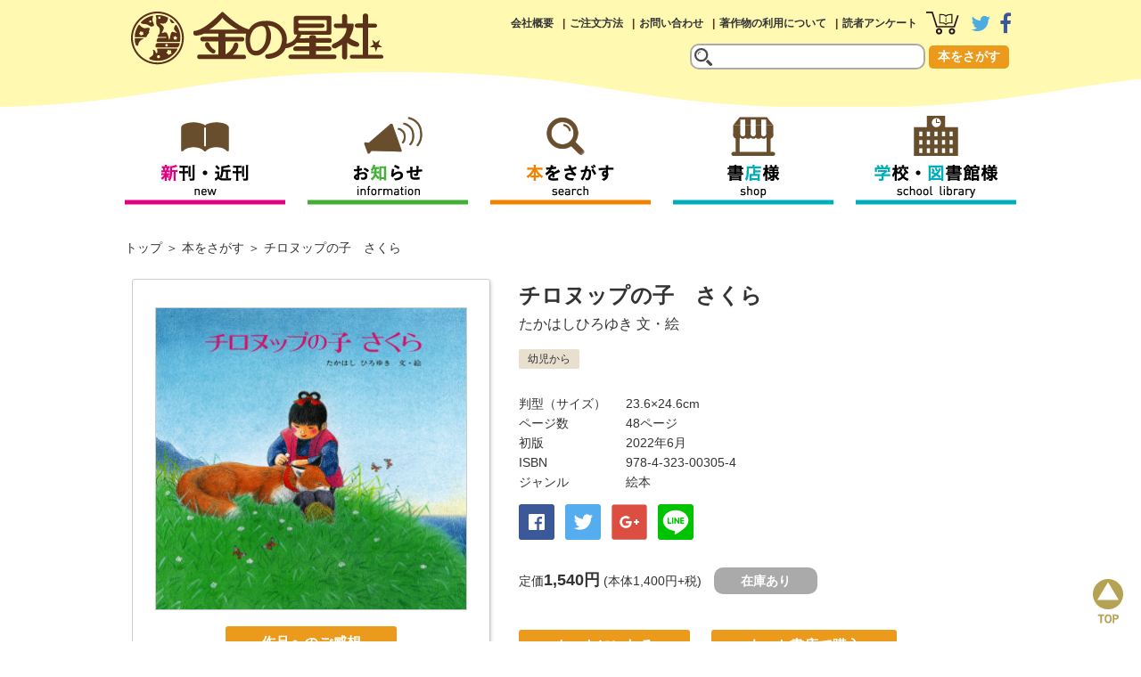

--- FILE ---
content_type: text/html; charset=UTF-8
request_url: https://www.kinnohoshi.co.jp/search/info.php?isbn=9784323003054
body_size: 57062
content:
<!doctype html>
<html lang="ja">
<head>

<!-- Google tag (gtag.js) -->
<script async src="https://www.googletagmanager.com/gtag/js?id=G-09EMY6NR8E"></script>
<script>
  window.dataLayer = window.dataLayer || [];
  function gtag(){dataLayer.push(arguments);}
  gtag('js', new Date());

  gtag('config', 'G-09EMY6NR8E');
</script>
<meta charset="utf-8">
<meta http-equiv="x-ua-compatible" content="ie=edge,chrome=1"> 
<meta name="format-detection" content="telephone=no">

<meta name="viewport" content="width=device-width,user-scalable=no,maximum-scale=1">
<meta property="og:site_name" content="金の星社">
<meta property="og:type" content="website">
<meta property="og:url" content="//www.kinnohoshi.co.jp/search/info.php?isbn=9784323003054">
<meta property="og:title" content="チロヌップの子　さくら ：たかはしひろゆき">
<meta property="og:description" content="チロヌップの子 さくら たかはしひろゆき 江戸時代、北の孤島チロヌップで、与平の娘さくらときつねのチロは、きょうだいのようにくらしていました。しかし、ある夏の日、さくらは突然、息をひきとります。人間ときつねに生まれた強い絆を描いた絵本。■□■作者・たかはし ひろゆきさんからのメッセージ■□■ この物語の舞台は、絵本『チロヌップのきつね』『チロヌップのにじ』と同じく、わたしが戦争中すごした北海の無人島です。時代を、江戸のおわりから明治のはじめとしたのは、第一作『チロヌップのきつね』に出てくる娘じぞうのいわれをたどりたかったため、そして千島の歴史の原点に立ちたかったためです。 江戸時代、大名の家中と領地は藩と総称され、全国に散在していました。徳川幕府が、蝦夷地（北海道）の南端にある松前藩に命じて千島列島を探査させたのは1644年。その後、いくども探険が行われ、日本人も移り住むようになりました。ところが、1770年代にはいり、ロシア人がやってきて、全島に生息するラッコを捕りはじめました。そこで、日本はロシアと日露和親条約（1854年）を結び、さらに明治維新後、樺太・千島交換条約（1875年）を結んで、千島を日本の領土とする取り決めを交わしました。けれども、太平洋戦争を経た今日、この島々の帰属については、両国はまだ合意に達していません。 ひっそりと娘じぞうの立つ、チロヌップの丘──。さくらとチロ、そして与平夫婦の霊は、今、その丘の上で何を思い、何を待ちこがれているのでしょうか。（チロヌップは、アイヌ語で「きつね」という意味です。）">
<meta property="og:image" content="//www.kinnohoshi.co.jp/data/book_imgs_l/9784323003054.jpg">
<meta name="twitter:card" content="summary">
<meta name="twitter:url" content="//www.kinnohoshi.co.jp/search/info.php?isbn=9784323003054">
<meta name="twitter:title" content="チロヌップの子　さくら ：たかはしひろゆき">
<meta name="twitter:description" content="チロヌップの子 さくら たかはしひろゆき 江戸時代、北の孤島チロヌップで、与平の娘さくらときつねのチロは、きょうだいのようにくらしていました。しかし、ある夏の日、さくらは突然、息をひきとります。人間ときつねに生まれた強い絆を描いた絵本。■□■作者・たかはし ひろゆきさんからのメッセージ■□■ この物語の舞台は、絵本『チロヌップのきつね』『チロヌップのにじ』と同じく、わたしが戦争中すごした北海の無人島です。時代を、江戸のおわりから明治のはじめとしたのは、第一作『チロヌップのきつね』に出てくる娘じぞうのいわれをたどりたかったため、そして千島の歴史の原点に立ちたかったためです。 江戸時代、大名の家中と領地は藩と総称され、全国に散在していました。徳川幕府が、蝦夷地（北海道）の南端にある松前藩に命じて千島列島を探査させたのは1644年。その後、いくども探険が行われ、日本人も移り住むようになりました。ところが、1770年代にはいり、ロシア人がやってきて、全島に生息するラッコを捕りはじめました。そこで、日本はロシアと日露和親条約（1854年）を結び、さらに明治維新後、樺太・千島交換条約（1875年）を結んで、千島を日本の領土とする取り決めを交わしました。けれども、太平洋戦争を経た今日、この島々の帰属については、両国はまだ合意に達していません。 ひっそりと娘じぞうの立つ、チロヌップの丘──。さくらとチロ、そして与平夫婦の霊は、今、その丘の上で何を思い、何を待ちこがれているのでしょうか。（チロヌップは、アイヌ語で「きつね」という意味です。）">
<meta name="twitter:image" content="//www.kinnohoshi.co.jp/data/book_imgs_l/9784323003054.jpg">

<!--[if lt IE 9]>
<script src="//html5shiv.googlecode.com/svn/trunk/html5.js"></script>
<![endif]-->

<link rel="stylesheet" href="/common/css/style.css?20260116042508">
<link rel="stylesheet" href="/common/css/smart.css?20260116042508">
<link rel="stylesheet" href="css/search.css">
<link rel="stylesheet" href="css/search_s.css">

<link rel="stylesheet" href="//maxcdn.bootstrapcdn.com/font-awesome/4.7.0/css/font-awesome.min.css" integrity="sha384-wvfXpqpZZVQGK6TAh5PVlGOfQNHSoD2xbE+QkPxCAFlNEevoEH3Sl0sibVcOQVnN" crossorigin="anonymous">
<link rel="stylesheet" href="/common/js/drawer/drawer.min.css">
<link rel="stylesheet" href="/common/js/colorbox/colorbox.css">
<link rel="stylesheet" href="//cdn.rawgit.com/noelboss/featherlight/1.5.0/release/featherlight.min.css">

<link rel="shortcut icon" href="/common/img/favicon.ico">
<link rel="apple-touch-icon" href="/common/img/apple-touch-icon.png">

<title>チロヌップの子　さくら ：たかはしひろゆき - 金の星社</title>
<meta name="keywords" content="チロヌップの子 さくら,たかはしひろゆき,ISBN978-4-323-00305-4">
<meta name="description" content="チロヌップの子 さくら たかはしひろゆき 江戸時代、北の孤島チロヌップで、与平の娘さくらときつねのチロは、きょうだいのようにくらしていました。しかし、ある夏の日、さくらは突然、息をひきとります。人間ときつねに生まれた強い絆を描いた絵本。■□■作者・たかはし ひろゆきさんからのメッセージ■□■ この物語の舞台は、絵本『チロヌップのきつね』『チロヌップのにじ』と同じく、わたしが戦争中すごした北海の無人島です。時代を、江戸のおわりから明治のはじめとしたのは、第一作『チロヌップのきつね』に出てくる娘じぞうのいわれをたどりたかったため、そして千島の歴史の原点に立ちたかったためです。 江戸時代、大名の家中と領地は藩と総称され、全国に散在していました。徳川幕府が、蝦夷地（北海道）の南端にある松前藩に命じて千島列島を探査させたのは1644年。その後、いくども探険が行われ、日本人も移り住むようになりました。ところが、1770年代にはいり、ロシア人がやってきて、全島に生息するラッコを捕りはじめました。そこで、日本はロシアと日露和親条約（1854年）を結び、さらに明治維新後、樺太・千島交換条約（1875年）を結んで、千島を日本の領土とする取り決めを交わしました。けれども、太平洋戦争を経た今日、この島々の帰属については、両国はまだ合意に達していません。 ひっそりと娘じぞうの立つ、チロヌップの丘──。さくらとチロ、そして与平夫婦の霊は、今、その丘の上で何を思い、何を待ちこがれているのでしょうか。（チロヌップは、アイヌ語で「きつね」という意味です。）">

</head>

<body class="drawer drawer--right">
<div id="wrapper">
  <div role="banner">
    <button type="button" class="drawer-toggle drawer-hamburger">
      <span class="sr-only">toggle navigation</span>
      <span class="drawer-hamburger-icon"></span>
    </button>
    <nav class="drawer-nav" role="navigation">
      <ul class="drawer-menu">
        <li><a class="drawer-menu-item" href="/search/newbook.php">新刊・近刊</a></li>
        <li><a class="drawer-menu-item" href="/information/" >お知らせ</a></li>
        <li><a class="drawer-menu-item" href="/search/">本をさがす</a></li>
        <li><a class="drawer-menu-item" href="/bookstore/">書店様</a></li>
        <li><a class="drawer-menu-item" href="/library/">学校・図書館様</a></li>
        <li><a class="drawer-menu-item" href="/company/">会社概要</a></li>
        <li><a class="drawer-menu-item" href="/search/howtobuy.php">ご注文方法</a></li>
        <li><a class="drawer-menu-item" href="/inquiry/">お問い合わせ</a></li>
        <li><a class="drawer-menu-item" href="/copyright/">著作物の利用について</a></li>
        <li><a class="drawer-menu-item" href="/inquiry/enquete/">読者アンケート</a></li>
      </ul>
    </nav>
  </div>
  <header>
    <div class="inner">
      <h1><a href="//www.kinnohoshi.co.jp"><img src="/common/img/logo.png" alt="金の星社"></a></h1>
      <nav class="pc-sub">
        <ul>
          <li><a href="/company/">会社概要</a></li>
          <li><a href="/search/howtobuy.php">ご注文方法</a></li>
          <li><a href="/inquiry/">お問い合わせ</a></li>
          <li><a href="/copyright/">著作物の利用について</a></li>
          <li><a href="/inquiry/enquete/">読者アンケート</a></li>
          <li class="icon"><a href="/search/cart.php"><img src="/common/img/btn_head_cart.png" alt="カートを見る"></a></li>
          <li class="icon"><a href="https://twitter.com/kinnohoshi" target="_blank"><i class="fa fa-twitter fa-2x fa-twitter-color" aria-hidden="true"></i></a></li>
          <li class="icon"><a href="https://www.facebook.com/kinnohoshisha/" target="_blank"><i class="fa fa-facebook fa-2x  fa-facebook-color" aria-hidden="true"></i></a></li>
        </ul>
      </nav>
      <form action="/search/result.php" method="get" class="header-search">
        <input type="text" name="keyword" maxlength="100" value="">
        <button type="submit" value="send">本をさがす</button>
      </form>
    </div>
  </header>
  <nav class="pc-global" >
    <ul id="fixedBox">
      <li><a href="/search/newbook.php"><img src="/common/img/btn_global_menu01.png" alt="新刊・近刊"></a></li>
      <li><a href="/information/"><img src="/common/img/btn_global_menu02.png" alt="お知らせ"></a></li>
      <li><a href="/search/"><img src="/common/img/btn_global_menu03.png" alt="本をさがす"></a></li>
      <li><a href="/bookstore/"><img src="/common/img/btn_global_menu04.png" alt="書店様"></a></li>
      <li><a href="/library/"><img src="/common/img/btn_global_menu05.png" alt="学校・図書館様"></a></li>
    </ul>
  </nav>
  <div class="smrtonly">
    <form action="/search/result.php" class="smf-search">
      <input type="text" name="keyword" maxlength="100" value="">
        <button type="submit" value="send">本をさがす</button>
    </form>
  </div>
  <main id="search-info" role="search-info">
    <ul class="breadcrumb">
      <li><a href="/">トップ</a></li>
      <li><a href="/search/">本をさがす</a></li>
      <li>チロヌップの子　さくら</li>
    </ul>
    <div class="book-info">
      <div class="book-left">
        <p class="img"><img src="/data/book_imgs_l/9784323003054.jpg" alt="チロヌップの子　さくら"></p>
        <p class="tameshi">
          <a class="review" href="/inquiry/review/?isbn=9784323003054">作品へのご感想</a>
        </p>
      </div>
      <div class="book-right">
        <h1>チロヌップの子　さくら</h1>
        <p class="author"><a href="result.php?author=%E3%81%9F%E3%81%8B%E3%81%AF%E3%81%97%E3%81%B2%E3%82%8D%E3%82%86%E3%81%8D">たかはしひろゆき</a> 文・絵</p>
          <p class="grade">
            <span class="B">幼児から</span>
          </p>
        <dl class="data">
          <dt>判型（サイズ）</dt>
          <dd>23.6×24.6cm</dd>
          <dt>ページ数</dt>
          <dd>48ページ</dd>
          <dt>初版</dt>
          <dd>2022年6月</dd>
          <dt>ISBN</dt>
          <dd>978-4-323-00305-4</dd>
          <dt>ジャンル</dt>
          <dd><a href="result.php?genre=A">絵本</a></dd>
        </dl>
        <div class="share-buttons">
          <a class="share-button" style="background: #3b5998" href="https://www.facebook.com/sharer/sharer.php?u=http%3A%2F%2Fwww.kinnohoshi.co.jp%2Fsearch%2Finfo.php?isbn=9784323003054"><img src="../common/img/btn_sns_facebook.png" width="18" height="18" alt="Facebook"></a>
          <a class="share-button" style="background: #55acee" href="https://twitter.com/share?text=チロヌップの子　さくら&url=http%3A%2F%2Fwww.kinnohoshi.co.jp%2Fsearch%2Finfo.php?isbn=9784323003054"><img src="../common/img/btn_sns_twitter.png" width="24" height="24" alt="Twitter"></a>
          <a class="share-button" style="box-shadow: none" href="https://plus.google.com/share?url=http%3A%2F%2Fwww.kinnohoshi.co.jp%2Fsearch%2Finfo.php?isbn=9784323003054"><img src="../common/img/btn_sns_google.png" width="45" height="45" alt="Share on Google+"></a>
          <a class="share-button" style="" href="http://line.me/R/msg/text/?http%3A%2F%2Fwww.kinnohoshi.co.jp%2Fsearch%2Finfo.php?isbn=9784323003054"><img src="../common/img/btn_sns_line.png" width="40" height="40" alt="LINE it!"></a>
        </div>
        <p class="price">定価<span>1,540円</span> (本体1,400円+税)<em class="status0">在庫あり</em></p>
        <p class="btn">
          <a href="cart.php?isbn=9784323003054" class="cart">カートにいれる</a>          <a href="#" class="shop" data-featherlight="#store-list">ネット書店で購入</a><br><a href="#" class="zaiko" data-featherlight="#zaiko-list">書店在庫を確認</a>
        </p>
        <div id="store-list" style="padding:40px">
          <h3 style="margin-bottom:1em;font-weight:bold">ネット書店で購入</h3>
          <p style="margin-bottom:2em">下記のネット通販専門店でご購入いただけます。</p>
          <ul>
            <li style="display:inline-block;padding:10px"><a href="http://www.amazon.co.jp/dp/4323003056" target="_blank"><img src="../data/banner_imgs/000031.gif" alt="amazon"></a></li>
            <li style="display:inline-block;padding:10px"><a href="http://www.e-hon.ne.jp/bec/SA/Detail?refISBN=9784323003054" target="_blank"><img src="../data/banner_imgs/000027.gif" alt="e-hon"></a></li>
            <li style="display:inline-block;padding:10px"><a href="http://bookweb.kinokuniya.co.jp/htm/4323003056.html" target="_blank"><img src="../data/banner_imgs/000025.gif" alt="紀伊國屋書店"></a></li>
            <li style="display:inline-block;padding:10px"><a href="http://7net.omni7.jp/search/?keyword=9784323003054&searchKeywordFlg=1&siteCateCode=002000" target="_blank"><img src="../data/banner_imgs/000030.gif" alt="セブンネットショッピング"></a></li>
            <li style="display:inline-block;padding:10px"><a href="http://shop.tsutaya.co.jp/book/product/9784323003054/" target="_blank"><img src="../data/banner_imgs/000026.gif" alt="TSUTAYAオンラインショッピング"></a></li>
            <li style="display:inline-block;padding:10px"><a href="http://www.honyaclub.com/shop/goods/search.aspx?isbn=9784323003054&cat_p=00&search_detail.x=x" target="_blank"><img src="../data/banner_imgs/000028.gif" alt="honya club"></a></li>
            <li style="display:inline-block;padding:10px"><a href="http://search.books.rakuten.co.jp/bksearch/nm?g=001&sitem=9784323003054" target="_blank"><img src="../data/banner_imgs/000032.gif" alt="楽天ブックス"></a></li>
            <li style="display:inline-block;padding:10px"><a href="http://www.yodobashi.com/ec/category/index.html?word=9784323003054" target="_blank"><img src="../data/banner_imgs/000177.jpg" alt="ヨドバシカメラ"></a></li>
          </ul>
        </div>
        <div id="zaiko-list" style="padding:40px">
          <h3 style="margin-bottom:1em;font-weight:bold">書店在庫を確認</h3>
          <p style="margin-bottom:2em">下記のリンクから書店在庫が確認できます。</p>
          <ul>
            <li style="display:inline-block;padding:10px"><a href="https://www.kinokuniya.co.jp//disp/CKnSfStockSearchStoreEncrypt_001.jsp?CAT=01&GOODS_STK_NO=9784323003054" target="_blank"><img src="../data/banner_imgs/000203.gif" alt="紀伊國屋書店"></a></li>
            <li style="display:inline-block;padding:10px"><a href="https://www.search.kumabook.com/kumazawa/html/products/list?isbncd=9784323003054" target="_blank"><img src="../data/banner_imgs/000204.jpg" alt="くまざわ書店"></a></li>
            <li style="display:inline-block;padding:10px"><a href="https://www.books-sanseido.jp/booksearch/BookSearchDetail.action?shopCode=&areaCode=&shoshiKubun=1&isbn=9784323003054" target="_blank"><img src="../data/banner_imgs/000205.jpg" alt="三省堂書店"></a></li>
            <li style="display:inline-block;padding:10px"><a href="https://store-tsutaya.tsite.jp/item/sell_book/9784323003054.html" target="_blank"><img src="../data/banner_imgs/000206.jpg" alt="TSUTAYA"></a></li>
            <li style="display:inline-block;padding:10px"><a href="https://www.maruzenjunkudo.co.jp/products/9784323003054" target="_blank"><img src="../data/banner_imgs/000207.jpg" alt="丸善ジュンク堂書店"></a></li>
            <li style="display:inline-block;padding:10px"><a href="https://search.yurindo.bscentral.jp/item?ic=9784323003054" target="_blank"><img src="../data/banner_imgs/000208.jpg" alt="有隣堂"></a></li>
            <li style="display:inline-block;padding:10px"><a href="http://www.tokyo-shoten.or.jp/kumiaimap_utf8.htm?bkey=9784323003054" target="_blank"><img src="../data/banner_imgs/000209.jpg" alt="全国書店案内-東京都書店商業組合 青年部"></a></li>
          </ul>
        </div>
        <p class="btn-ebook"><span>電子書籍版はこちら</span>
          <a href="ebook.php?honto=32661710" target="_blank"><img src="img/bnr_ebook_honto.jpg" alt="電子書籍ストアhonto"></a>
          <a href="ebook.php?kinoppy=EK-1525820100" target="_blank"><img src="img/bnr_ebook_kinoppy.jpg" alt="紀伊国屋書店Kinoppy"></a>
        </p>
      </div>
    </div>
    <p class="book-catch">北海に浮かぶ小さな島チロヌップ。きつねたちと人々の暮らしを、やがて戦争が…。<br>人間ときつねに生まれた強い絆</p>
    <div class="book-detail">江戸時代、北の孤島チロヌップで、与平の娘さくらときつねのチロは、きょうだいのようにくらしていました。しかし、ある夏の日、さくらは突然、息をひきとります。人間ときつねに生まれた強い絆を描いた絵本。<br><br>■□■作者・たかはし ひろゆきさんからのメッセージ■□■<br>　この物語の舞台は、絵本『チロヌップのきつね』『チロヌップのにじ』と同じく、わたしが戦争中すごした北海の無人島です。時代を、江戸のおわりから明治のはじめとしたのは、第一作『チロヌップのきつね』に出てくる娘じぞうのいわれをたどりたかったため、そして千島の歴史の原点に立ちたかったためです。<br>　江戸時代、大名の家中と領地は藩と総称され、全国に散在していました。徳川幕府が、蝦夷地（北海道）の南端にある松前藩に命じて千島列島を探査させたのは1644年。その後、いくども探険が行われ、日本人も移り住むようになりました。ところが、1770年代にはいり、ロシア人がやってきて、全島に生息するラッコを捕りはじめました。そこで、日本はロシアと日露和親条約（1854年）を結び、さらに明治維新後、樺太・千島交換条約（1875年）を結んで、千島を日本の領土とする取り決めを交わしました。けれども、太平洋戦争を経た今日、この島々の帰属については、両国はまだ合意に達していません。<br>　ひっそりと娘じぞうの立つ、チロヌップの丘──。さくらとチロ、そして与平夫婦の霊は、今、その丘の上で何を思い、何を待ちこがれているのでしょうか。<br>（チロヌップは、アイヌ語で「きつね」という意味です。）</div>
    <div class="book-detail"><img src="/data/sub_imgs/9784323003054_0.jpg"><br><br><img src="/data/sub_imgs/9784323003054_1.jpg"></div>
    <div class="book-relation">
      <div class="information">
        <h2 class="mds">お知らせ</h2>
        <ul class="information-list">
          <li>
            <p class="img"><a href="/information/detail.php?id=1298"><img src="/data/oshirase_imgs_s/001298.jpg" alt="今こそ“戦争と平和”について考えよう。海老名香葉子さん、小林千登勢さんの戦争体験自伝や、千島列島の日ソ戦を基に描かれた絵本『チロヌップのきつね』姉妹作を復刊！"></a></p>
            <span class="icon1">ニュース</span>
            <em class="date">2022/7/5</em>
            <h3><a href="/information/detail.php?id=1298">今こそ“戦争と平和”について考えよう。海老名香葉子さん、小林千登勢さんの戦争体験自伝や、千島列島の日ソ戦を基に描かれた絵本『チロヌップのきつね』姉妹作を復刊！</a></h3>
            <p class="txt">今こそ“戦争と平和”について考えよう。海老名香葉子さん、小林千登勢さんの戦争体験自伝や、千島列島の日ソ戦を基に描かれた絵本『チロヌップのきつね』姉妹作を復刊！</p>
          </li>
          <li>
            <p class="img"><a href="/information/detail.php?id=1297"><img src="/data/oshirase_imgs_s/001297.jpg" alt="7/5（火）朝日新聞『チロヌップのきつね』広告掲載"></a></p>
            <span class="icon3">メディア</span>
            <em class="date">2022/7/5</em>
            <h3><a href="/information/detail.php?id=1297">7/5（火）朝日新聞『チロヌップのきつね』広告掲載</a></h3>
            <p class="txt">7/5（火）朝日新聞『チロヌップのきつね』広告掲載</p>
          </li>
        </ul>
      </div>
    </div>
    <div class="book-relation">
      <div class="information">
        <h2 class="mds">関連商品</h2>
        <ul class="book-list">
        <li class="">
          <p class="img"><a href="/search/info.php?isbn=9784323953168"><img src="/data/book_imgs_s/9784323953168.jpg" alt="【復刊】戦争と平和を考えるシリーズ"></a></p>
          <h3><a href="/search/info.php?isbn=9784323953168">【復刊】戦争と平和を考えるシリーズ　全6巻</a></h3>
          <p class="author"><a href="/search/result.php?author="></a></p>
          <p class="grade">
            <span class="D">小学校中学年から </span>
            <span class="H">一般 </span>
          </p>
          <p class="spec">ISBN978-4-323-95316-8 / B4変型判／A5判 / 平均113ページ</p>
          <p class="price">揃定価<span>9,130円</span> (本体8,300円+税)<em class="status0">在庫あり</em></p>
        </li>
        <li class="">
          <p class="img"><a href="/search/info.php?isbn=9784323003047"><img src="/data/book_imgs_s/9784323003047.jpg" alt="チロヌップのにじ"></a></p>
          <h3><a href="/search/info.php?isbn=9784323003047">チロヌップのにじ</a></h3>
          <p class="author"><a href="/search/result.php?author=%E3%81%9F%E3%81%8B%E3%81%AF%E3%81%97%E3%81%B2%E3%82%8D%E3%82%86%E3%81%8D">たかはしひろゆき</a> 文・絵</p>
          <p class="grade">
            <span class="B">幼児から </span>
          </p>
          <p class="spec">ISBN978-4-323-00304-7 / 23.6×24.6cm / 48ページ / 初版2022年6月</p>
          <p class="price">定価<span>1,540円</span> (本体1,400円+税)<em class="status0">在庫あり</em><em class="ebook">電子書籍あり</em></p>
        </li>
        <li class="">
          <p class="img"><a href="/search/info.php?isbn=9784323002316"><img src="/data/book_imgs_s/9784323002316.jpg" alt="チロヌップのきつね"></a></p>
          <p class="series"><a href="/search/result.php?series=金の星社の絵本">金の星社の絵本</a></p>
          <h3><a href="/search/info.php?isbn=9784323002316">チロヌップのきつね</a></h3>
          <p class="author"><a href="/search/result.php?author=%E3%81%9F%E3%81%8B%E3%81%AF%E3%81%97%E3%81%B2%E3%82%8D%E3%82%86%E3%81%8D">たかはしひろゆき</a> 文・絵</p>
          <p class="grade">
            <span class="B">幼児から </span>
          </p>
          <p class="spec">ISBN978-4-323-00231-6 / A4変型判 / 48ページ / 初版1972年8月</p>
          <p class="price">定価<span>1,540円</span> (本体1,400円+税)<em class="status0">在庫あり</em><em class="ebook">電子書籍あり</em></p>
        </li>
        <li class="">
          <p class="img"><a href="/search/info.php?isbn=9784323075099"><img src="/data/book_imgs_s/9784323075099.jpg" alt="お星さまのレール"></a></p>
          <h3><a href="/search/info.php?isbn=9784323075099">お星さまのレール</a></h3>
          <p class="author"><a href="/search/result.php?author=%E5%B0%8F%E6%9E%97%E5%8D%83%E7%99%BB%E5%8B%A2">小林千登勢</a> 作／<a href="/search/result.php?author=%E5%B0%8F%E6%9E%97%E4%B8%8E%E5%BF%97">小林与志</a> 画</p>
          <p class="grade">
            <span class="E">小学校高学年から </span>
          </p>
          <p class="spec">ISBN978-4-323-07509-9 / A5判 / 174ページ / 初版2022年6月</p>
          <p class="price">定価<span>1,540円</span> (本体1,400円+税)<em class="status0">在庫あり</em></p>
        </li>
        <li class="">
          <p class="img"><a href="/search/info.php?isbn=9784323075044"><img src="/data/book_imgs_s/9784323075044.jpg" alt="うしろの正面だあれ"></a></p>
          <h3><a href="/search/info.php?isbn=9784323075044">うしろの正面だあれ</a></h3>
          <p class="author"><a href="/search/result.php?author=%E6%B5%B7%E8%80%81%E5%90%8D%E9%A6%99%E8%91%89%E5%AD%90">海老名香葉子</a> 著／<a href="/search/result.php?author=%E5%8D%83%E8%91%89%E7%9D%A3%E5%A4%AA%E9%83%8E">千葉督太郎</a> 画</p>
          <p class="grade">
            <span class="E">小学校高学年から </span>
          </p>
          <p class="spec">ISBN978-4-323-07504-4 / A5判 / 222ページ / 初版2022年6月</p>
          <p class="price">定価<span>1,540円</span> (本体1,400円+税)<em class="status0">在庫あり</em></p>
        </li>
        <li class="">
          <p class="img"><a href="/search/info.php?isbn=9784323075051"><img src="/data/book_imgs_s/9784323075051.jpg" alt="アニメ版　うしろの正面だあれ"></a></p>
          <h3><a href="/search/info.php?isbn=9784323075051">アニメ版　うしろの正面だあれ</a></h3>
          <p class="author"><a href="/search/result.php?author=%E6%B5%B7%E8%80%81%E5%90%8D%E9%A6%99%E8%91%89%E5%AD%90">海老名香葉子</a> 原作／<a href="/search/result.php?author=%E6%9C%89%E5%8E%9F%E8%AA%A0%E6%B2%BB">有原誠治</a> 監督／<a href="/search/result.php?author=%E4%BB%8A%E6%B3%89%E4%BF%8A%E6%98%AD">今泉俊昭</a> 脚本／<a href="/search/result.php?author=%E5%B0%8F%E9%87%8E%E9%9A%86%E5%93%89">小野隆哉</a> 作画監督</p>
          <p class="grade">
            <span class="D">小学校中学年から </span>
          </p>
          <p class="spec">ISBN978-4-323-07505-1 / A5判 / 94ページ / 初版2022年6月</p>
          <p class="price">定価<span>1,430円</span> (本体1,300円+税)<em class="status0">在庫あり</em></p>
        </li>
        <li class="">
          <p class="img"><a href="/search/info.php?isbn=9784323075105"><img src="/data/book_imgs_s/9784323075105.jpg" alt="アニメ版　お星さまのレール"></a></p>
          <h3><a href="/search/info.php?isbn=9784323075105">アニメ版　お星さまのレール</a></h3>
          <p class="author"><a href="/search/result.php?author=%E5%B0%8F%E6%9E%97%E5%8D%83%E7%99%BB%E5%8B%A2">小林千登勢</a> 原作</p>
          <p class="grade">
            <span class="D">小学校中学年から </span>
          </p>
          <p class="spec">ISBN978-4-323-07510-5 / A5判 / 94ページ / 初版2022年6月</p>
          <p class="price">定価<span>1,540円</span> (本体1,400円+税)<em class="status0">在庫あり</em><em class="ebook">電子書籍あり</em></p>
        </li>
        <li class="">
          <p class="img"><a href="/search/info.php?isbn=9784323002545"><img src="/data/book_imgs_s/9784323002545.jpg" alt="チロヌップのにじ"></a></p>
          <h3><a href="/search/info.php?isbn=9784323002545">チロヌップのにじ</a></h3>
          <p class="author"><a href="/search/result.php?author=%E3%81%9F%E3%81%8B%E3%81%AF%E3%81%97%E3%81%B2%E3%82%8D%E3%82%86%E3%81%8D">たかはしひろゆき</a> 文・絵</p>
          <p class="grade">
            <span class="B">幼児から </span>
          </p>
          <p class="spec">ISBN978-4-323-00254-5 / A4変型判</p>
          <p class="price">定価<span>1,320円</span> (本体1,200円+税)<em class="status9">品切（重版未定）</em></p>
        </li>
        <li class="">
          <p class="img"><a href="/search/info.php?isbn=9784323075006"><img src="/data/book_imgs_s/9784323075006.jpg" alt="生まれかわりのポオ"></a></p>
          <h3><a href="/search/info.php?isbn=9784323075006">生まれかわりのポオ</a></h3>
          <p class="author"><a href="/search/result.php?author=%E6%A3%AE+%E7%B5%B5%E9%83%BD">森 絵都</a> 作／<a href="/search/result.php?author=%E3%82%AB%E3%82%B7%E3%83%AF%E3%82%A4">カシワイ</a> 絵</p>
          <p class="grade">
            <span class="D">小学校中学年から </span>
          </p>
          <p class="spec">ISBN978-4-323-07500-6 / 四六判 / 63ページ / 初版2022年6月</p>
          <p class="price">定価<span>1,540円</span> (本体1,400円+税)<em class="status0">在庫あり</em><em class="ebook">電子書籍あり</em></p>
        </li>
        <li class="">
          <p class="img"><a href="/search/info.php?isbn=9784323024516"><img src="/data/book_imgs_s/9784323024516.jpg" alt="かぜのでんわ"></a></p>
          <p class="series"><a href="/search/result.php?series=東日本大震災を忘れない―いのちの絵本">東日本大震災を忘れない―いのちの絵本</a></p>
          <h3><a href="/search/info.php?isbn=9784323024516">かぜのでんわ</a></h3>
          <p class="author"><a href="/search/result.php?author=%E3%81%84%E3%82%82%E3%81%A8%E3%82%88%E3%81%86%E3%81%93">いもとようこ</a> 作絵</p>
          <p class="grade">
            <span class="B">幼児から </span>
            <span class="H">一般 </span>
          </p>
          <p class="spec">ISBN978-4-323-02451-6 / 23.6×24.6cm / 24ページ / 初版2014年2月</p>
          <p class="price">定価<span>1,540円</span> (本体1,400円+税)<em class="status0">在庫あり</em></p>
        </li>
        <li class="">
          <p class="img"><a href="/search/info.php?isbn=9784323075013"><img src="/data/book_imgs_s/9784323075013.jpg" alt="ちびちびパンダ"></a></p>
          <h3><a href="/search/info.php?isbn=9784323075013">ちびちびパンダ</a></h3>
          <p class="author"><a href="/search/result.php?author=%E3%81%BF%E3%82%84%E3%81%AB%E3%81%97%E3%81%9F%E3%81%A4%E3%82%84">みやにしたつや</a> 作・絵</p>
          <p class="grade">
            <span class="B">幼児から </span>
          </p>
          <p class="spec">ISBN978-4-323-07501-3 / 22.6×21.5cm / 32ページ / 初版2022年6月</p>
          <p class="price">定価<span>1,540円</span> (本体1,400円+税)<em class="status4">現在品切中</em></p>
        </li>
        <li class="">
          <p class="img"><a href="/search/info.php?isbn=9784323070124"><img src="/data/book_imgs_s/9784323070124.jpg" alt="新版　ガラスのうさぎ"></a></p>
          <h3><a href="/search/info.php?isbn=9784323070124">新版　ガラスのうさぎ</a></h3>
          <p class="author"><a href="/search/result.php?author=%E9%AB%98%E6%9C%A8%E6%95%8F%E5%AD%90">高木敏子</a> 作／<a href="/search/result.php?author=%E6%AD%A6%E9%83%A8%E6%9C%AC%E4%B8%80%E9%83%8E">武部本一郎</a> 画</p>
          <p class="grade">
            <span class="E">小学校高学年から </span>
          </p>
          <p class="spec">ISBN978-4-323-07012-4 / A5判 / 190ページ / 初版2000年2月</p>
          <p class="price">定価<span>1,210円</span> (本体1,100円+税)<em class="status2">在庫僅少</em><em class="ebook">電子書籍あり</em></p>
        </li>
        <li class="">
          <p class="img"><a href="/search/info.php?isbn=9784323063386"><img src="/data/book_imgs_s/9784323063386.jpg" alt="ばーちゃる"></a></p>
          <h3><a href="/search/info.php?isbn=9784323063386">ばーちゃる</a></h3>
          <p class="author"><a href="/search/result.php?author=%E6%AC%A1%E8%89%AF%E4%B8%B8+%E5%BF%8D">次良丸 忍</a> 作／<a href="/search/result.php?author=%E5%B7%9D%E4%B8%8A%E5%92%8C%E7%94%9F">川上和生</a> 装画</p>
          <p class="grade">
            <span class="E">小学校高学年から </span>
          </p>
          <p class="spec">ISBN978-4-323-06338-6 / 四六判 / 175ページ / 初版2022年6月</p>
          <p class="price">定価<span>1,650円</span> (本体1,500円+税)<em class="status0">在庫あり</em><em class="ebook">電子書籍あり</em></p>
        </li>
        <li class="">
          <p class="img"><a href="/search/info.php?isbn=9784323043814"><img src="/data/book_imgs_s/9784323043814.jpg" alt="アニメおさるのジョージ とけいえほん　いま なんじ？"></a></p>
          <p class="series"><a href="/search/result.php?series=アニメ おさるのジョージ">アニメ おさるのジョージ</a></p>
          <h3><a href="/search/info.php?isbn=9784323043814">アニメおさるのジョージ とけいえほん　いま なんじ？</a></h3>
          <p class="author"><a href="/search/result.php?author=%E3%83%9E%E3%83%BC%E3%82%AC%E3%83%AC%E3%83%83%E3%83%88%E3%83%BB%E3%83%AC%E3%82%A4%EF%BC%86%E3%83%8F%E3%83%B3%E3%82%B9%E3%83%BB%E3%82%A2%E3%82%A6%E3%82%B0%E3%82%B9%E3%83%88%E3%83%BB%E3%83%AC%E3%82%A4">マーガレット・レイ＆ハンス・アウグスト・レイ</a> 原作／<a href="/search/result.php?author=%E5%B1%B1%E5%8C%97%E3%82%81%E3%81%90%E3%81%BF">山北めぐみ</a> 訳／<a href="/search/result.php?author=%E3%82%B7%E3%83%B3%E3%82%B7%E3%82%A2%E3%83%BB%E3%83%97%E3%83%A9%E3%83%83%E3%83%88">シンシア・プラット</a> 翻案／<a href="/search/result.php?author=%E3%82%AD%E3%83%A3%E3%82%B7%E3%83%BC%E3%83%BB%E3%82%A6%E3%82%A9%E3%83%BC">キャシー・ウォー</a> テレビアニメ脚本</p>
          <p class="grade">
            <span class="B">幼児から </span>
          </p>
          <p class="spec">ISBN978-4-323-04381-4 / 21×20.8cm / 16ページ / 初版2013年8月</p>
          <p class="price">定価<span>1,650円</span> (本体1,500円+税)<em class="status0">在庫あり</em></p>
        </li>
        <li class="">
          <p class="img"><a href="/search/info.php?isbn=9784323012452"><img src="/data/book_imgs_s/9784323012452.jpg" alt="アニメ版　チロヌップのきつね"></a></p>
          <p class="series"><a href="/search/result.php?series=アニメ版シリーズ">アニメ版シリーズ</a></p>
          <h3><a href="/search/info.php?isbn=9784323012452">アニメ版　チロヌップのきつね</a></h3>
          <p class="author"><a href="/search/result.php?author=%E9%AB%98%E6%A9%8B%E5%AE%8F%E5%B9%B8">高橋宏幸</a> 原作</p>
          <p class="grade">
            <span class="D">小学校中学年から </span>
          </p>
          <p class="spec">ISBN978-4-323-01245-2 / A5判 / 78ページ / 初版1990年4月</p>
          <p class="price">定価<span>1,320円</span> (本体1,200円+税)<em class="status0">在庫あり</em></p>
        </li>
        <li class="">
          <p class="img"><a href="/search/info.php?isbn=9784323074399"><img src="/data/book_imgs_s/9784323074399.jpg" alt="おかあさん  ありがとう"></a></p>
          <h3><a href="/search/info.php?isbn=9784323074399">おかあさん  ありがとう</a></h3>
          <p class="author"><a href="/search/result.php?author=%E3%81%BF%E3%82%84%E3%81%AB%E3%81%97%E3%81%9F%E3%81%A4%E3%82%84">みやにしたつや</a> 作・絵</p>
          <p class="grade">
            <span class="B">幼児から </span>
            <span class="H">一般 </span>
          </p>
          <p class="spec">ISBN978-4-323-07439-9 / 24.6×21.5cm / 24ページ / 初版2019年7月</p>
          <p class="price">定価<span>1,430円</span> (本体1,300円+税)<em class="status0">在庫あり</em></p>
        </li>
        <li class="">
          <p class="img"><a href="/search/info.php?isbn=9784323002606"><img src="/data/book_imgs_s/9784323002606.jpg" alt="チロヌップの子　さくら"></a></p>
          <h3><a href="/search/info.php?isbn=9784323002606">チロヌップの子　さくら</a></h3>
          <p class="author"><a href="/search/result.php?author=%E3%81%9F%E3%81%8B%E3%81%AF%E3%81%97%E3%81%B2%E3%82%8D%E3%82%86%E3%81%8D">たかはしひろゆき</a> 文・絵</p>
          <p class="grade">
            <span class="B">幼児から </span>
          </p>
          <p class="spec">ISBN978-4-323-00260-6 / A4変型判 / 48ページ / 初版1986年6月</p>
          <p class="price">定価<span>1,320円</span> (本体1,200円+税)<em class="status9">品切（重版未定）</em></p>
        </li>
        <li class="">
          <p class="img"><a href="/search/info.php?isbn=9784323953168"><img src="/data/book_imgs_s/9784323953168.jpg" alt="【復刊】戦争と平和を考えるシリーズ"></a></p>
          <h3><a href="/search/info.php?isbn=9784323953168">【復刊】戦争と平和を考えるシリーズ　全6巻</a></h3>
          <p class="author"><a href="/search/result.php?author="></a></p>
          <p class="grade">
            <span class="D">小学校中学年から </span>
            <span class="H">一般 </span>
          </p>
          <p class="spec">ISBN978-4-323-95316-8 / B4変型判／A5判 / 平均113ページ</p>
          <p class="price">揃定価<span>9,130円</span> (本体8,300円+税)<em class="status0">在庫あり</em></p>
        </li>
        <li class="">
          <p class="img"><a href="/search/info.php?isbn=9784323024813"><img src="/data/book_imgs_s/9784323024813.jpg" alt="モルモットの ちゃもと けだまーず"></a></p>
          <p class="series"><a href="/search/result.php?series=金の星社の絵本">金の星社の絵本</a></p>
          <h3><a href="/search/info.php?isbn=9784323024813">モルモットの ちゃもと けだまーず</a></h3>
          <p class="author"><a href="/search/result.php?author=%E3%81%AA%E3%81%8B%E3%82%84+%E3%81%BF%E3%82%8F">なかや みわ</a> 作・絵</p>
          <p class="grade">
            <span class="B">幼児から </span>
          </p>
          <p class="spec">ISBN978-4-323-02481-3 / 23.6×24.6cm / 32ページ / 初版2021年3月</p>
          <p class="price">定価<span>1,540円</span> (本体1,400円+税)<em class="status0">在庫あり</em></p>
        </li>
        <li class="">
          <p class="img"><a href="/search/info.php?isbn=9784323070629"><img src="/data/book_imgs_s/9784323070629.jpg" alt="アニメ版　ガラスのうさぎ"></a></p>
          <p class="series"><a href="/search/result.php?series=アニメ版シリーズ">アニメ版シリーズ</a></p>
          <h3><a href="/search/info.php?isbn=9784323070629">アニメ版　ガラスのうさぎ</a></h3>
          <p class="author"><a href="/search/result.php?author=%E9%AB%98%E6%9C%A8%E6%95%8F%E5%AD%90">高木敏子</a> 原作</p>
          <p class="grade">
            <span class="D">小学校中学年から </span>
          </p>
          <p class="spec">ISBN978-4-323-07062-9 / A5判 / 95ページ / 初版2005年5月30日</p>
          <p class="price">定価<span>1,320円</span> (本体1,200円+税)<em class="status0">在庫あり</em></p>
        </li>
        <li class="">
          <p class="img"><a href="/search/info.php?isbn=9784323043173"><img src="/data/book_imgs_s/9784323043173.jpg" alt="ちしきえほん　ほしを かぞえて"></a></p>
          <p class="series"><a href="/search/result.php?series=アニメ おさるのジョージ">アニメ おさるのジョージ</a></p>
          <h3><a href="/search/info.php?isbn=9784323043173">ちしきえほん　ほしを かぞえて</a></h3>
          <p class="author"><a href="/search/result.php?author=%E3%83%9E%E3%83%BC%E3%82%AC%E3%83%AC%E3%83%83%E3%83%88%E3%83%BB%E3%83%AC%E3%82%A4%EF%BC%86%E3%83%8F%E3%83%B3%E3%82%B9%E3%83%BB%E3%82%A2%E3%82%A6%E3%82%B0%E3%82%B9%E3%83%88%E3%83%BB%E3%83%AC%E3%82%A4">マーガレット・レイ＆ハンス・アウグスト・レイ</a> 原作／<a href="/search/result.php?author=%E5%B1%B1%E5%8C%97%E3%82%81%E3%81%90%E3%81%BF">山北めぐみ</a> 訳／<a href="/search/result.php?author=%E3%83%99%E3%82%B5%E3%83%8B%E3%83%BC%E3%83%BBV%E3%83%BB%E3%83%95%E3%83%AC%E3%82%A4%E3%82%BF%E3%82%B9">ベサニー・V・フレイタス</a> 翻案／<a href="/search/result.php?author=%E3%83%AC%E3%82%A4%E3%83%BB%E3%83%A9%E3%83%B3%E3%82%AF%E3%83%95%E3%82%A9%E3%83%BC%E3%83%89">レイ・ランクフォード</a> テレビアニメ脚本</p>
          <p class="grade">
            <span class="B">幼児から </span>
          </p>
          <p class="spec">ISBN978-4-323-04317-3 / 21×26cm / 32ページ / 初版2022年7月</p>
          <p class="price">定価<span>1,540円</span> (本体1,400円+税)<em class="status0">在庫あり</em><em class="ebook">電子書籍あり</em></p>
        </li>
        <li class="">
          <p class="img"><a href="/search/info.php?isbn=9784323002378"><img src="/data/book_imgs_s/9784323002378.jpg" alt="絵本　おこりじぞう"></a></p>
          <p class="series"><a href="/search/result.php?series=金の星社の絵本">金の星社の絵本</a></p>
          <h3><a href="/search/info.php?isbn=9784323002378">絵本　おこりじぞう</a></h3>
          <p class="author"><a href="/search/result.php?author=%E5%B1%B1%E5%8F%A3%E5%8B%87%E5%AD%90">山口勇子</a> 原作／<a href="/search/result.php?author=%E6%B2%BC%E7%94%B0%E6%9B%9C%E4%B8%80">沼田曜一</a> 語り文／<a href="/search/result.php?author=%E5%9B%9B%E5%9C%8B%E4%BA%94%E9%83%8E">四國五郎</a> 絵</p>
          <p class="grade">
            <span class="B">幼児から </span>
          </p>
          <p class="spec">ISBN978-4-323-00237-8 / A4変型判 / 36ページ / 初版1979年11月</p>
          <p class="price">定価<span>1,540円</span> (本体1,400円+税)<em class="status0">在庫あり</em></p>
        </li>
        <li class="">
          <p class="img"><a href="/search/info.php?isbn=9784323074924"><img src="/data/book_imgs_s/9784323074924.jpg" alt="一撃をねらえ！"></a></p>
          <h3><a href="/search/info.php?isbn=9784323074924">一撃をねらえ！</a></h3>
          <p class="author"><a href="/search/result.php?author=%E3%81%82%E3%81%95%E3%81%A0%E3%82%8A%E3%82%93">あさだりん</a> 作／<a href="/search/result.php?author=%E9%85%92%E4%BA%95+%E4%BB%A5">酒井 以</a> 絵</p>
          <p class="grade">
            <span class="D">小学校中学年から </span>
          </p>
          <p class="spec">ISBN978-4-323-07492-4 / 四六判 / 144ページ / 初版2022年5月</p>
          <p class="price">定価<span>1,540円</span> (本体1,400円+税)<em class="status0">在庫あり</em><em class="ebook">電子書籍あり</em></p>
        </li>
        <li class="">
          <p class="img"><a href="/search/info.php?isbn=9784323071510"><img src="/data/book_imgs_s/9784323071510.jpg" alt="ものがたり　チロヌップのきつね"></a></p>
          <h3><a href="/search/info.php?isbn=9784323071510">ものがたり　チロヌップのきつね</a></h3>
          <p class="author"><a href="/search/result.php?author=%E9%AB%98%E6%A9%8B%E5%AE%8F%E5%B9%B8">高橋宏幸</a> 作絵</p>
          <p class="grade">
            <span class="D">小学校中学年から </span>
          </p>
          <p class="spec">ISBN978-4-323-07151-0 / 四六判 / 126ページ / 初版2009年4月</p>
          <p class="price">定価<span>1,320円</span> (本体1,200円+税)<em class="status0">在庫あり</em></p>
        </li>
        <li class="">
          <p class="img"><a href="/search/info.php?isbn=9784323062099"><img src="/data/book_imgs_s/9784323062099.jpg" alt="ひらめき解決！ 論理的思考力ナゾトレ クイズ＆パズル"></a></p>
          <p class="series"><a href="/search/result.php?series=ハンディ版　論理的思考力ナゾトレ">ハンディ版　論理的思考力ナゾトレ</a></p>
          <h3><a href="/search/info.php?isbn=9784323062099">ひらめき解決！ 論理的思考力ナゾトレ クイズ＆パズル</a></h3>
          <p class="author"><a href="/search/result.php?author=%E5%8C%97%E6%9D%91%E8%89%AF%E5%AD%90">北村良子</a> 著</p>
          <p class="grade">
            <span class="E">小学校高学年から </span>
          </p>
          <p class="spec">ISBN978-4-323-06209-9 / A5判 / 184ページ / 初版2022年6月</p>
          <p class="price">定価<span>1,320円</span> (本体1,200円+税)<em class="status0">在庫あり</em></p>
        </li>
        <li class="">
          <p class="img"><a href="/search/info.php?isbn=9784323075129"><img src="/data/book_imgs_s/9784323075129.jpg" alt="イライラのあらし"></a></p>
          <h3><a href="/search/info.php?isbn=9784323075129">イライラのあらし</a></h3>
          <p class="author"><a href="/search/result.php?author=%E3%83%AB%E3%82%A4%E3%83%BC%E3%82%BA%E3%83%BB%E3%82%B0%E3%83%AC%E3%83%83%E3%82%B0">ルイーズ・グレッグ</a> 作／<a href="/search/result.php?author=%E3%82%B8%E3%83%A5%E3%83%AA%E3%82%A2%E3%83%BB%E3%82%B5%E3%83%AB%E3%83%80">ジュリア・サルダ</a> 絵／<a href="/search/result.php?author=%E5%90%89%E4%BA%95%E7%9F%A5%E4%BB%A3%E5%AD%90">吉井知代子</a> 訳</p>
          <p class="grade">
            <span class="B">幼児から </span>
          </p>
          <p class="spec">ISBN978-4-323-07512-9 / 24.6×21.8cm / 25ページ / 初版2022年8月</p>
          <p class="price">定価<span>1,540円</span> (本体1,400円+税)<em class="status0">在庫あり</em></p>
        </li>
        <li class="">
          <p class="img"><a href="/search/info.php?isbn=9784323059020"><img src="/data/book_imgs_s/9784323059020.jpg" alt="トラブル旅行社（トラベル）　魔獣牧場でホームステイ"></a></p>
          <p class="series"><a href="/search/result.php?series=トラブル旅行社（トラベル）シリーズ">トラブル旅行社（トラベル）シリーズ</a></p>
          <h3><a href="/search/info.php?isbn=9784323059020">トラブル旅行社（トラベル）　魔獣牧場でホームステイ</a></h3>
          <p class="author"><a href="/search/result.php?author=%E5%BB%A3%E5%B6%8B%E7%8E%B2%E5%AD%90">廣嶋玲子</a> 文／<a href="/search/result.php?author=%E3%82%B3%E3%83%9E%E3%83%84%E3%82%B7%E3%83%B3%E3%83%A4">コマツシンヤ</a> 絵</p>
          <p class="grade">
            <span class="D">小学校中学年から </span>
          </p>
          <p class="spec">ISBN978-4-323-05902-0 / 四六判 / 151ページ / 初版2022年7月</p>
          <p class="price">定価<span>1,100円</span> (本体1,000円+税)<em class="status0">在庫あり</em><em class="ebook">電子書籍あり</em></p>
        </li>
        <li class="">
          <p class="img"><a href="/search/info.php?isbn=9784323062082"><img src="/data/book_imgs_s/9784323062082.jpg" alt="すっきりナットク！ 論理的思考力ナゾトレ クイズ＆パズル"></a></p>
          <p class="series"><a href="/search/result.php?series=ハンディ版　論理的思考力ナゾトレ">ハンディ版　論理的思考力ナゾトレ</a></p>
          <h3><a href="/search/info.php?isbn=9784323062082">すっきりナットク！ 論理的思考力ナゾトレ クイズ＆パズル</a></h3>
          <p class="author"><a href="/search/result.php?author=%E5%8C%97%E6%9D%91%E8%89%AF%E5%AD%90">北村良子</a> 著</p>
          <p class="grade">
            <span class="E">小学校高学年から </span>
          </p>
          <p class="spec">ISBN978-4-323-06208-2 / A5判 / 184ページ / 初版2022年6月</p>
          <p class="price">定価<span>1,320円</span> (本体1,200円+税)<em class="status0">在庫あり</em></p>
        </li>
        <li class="">
          <p class="img"><a href="/search/info.php?isbn=9784323039152"><img src="/data/book_imgs_s/9784323039152.jpg" alt="しー　しずかに"></a></p>
          <p class="series"><a href="/search/result.php?series=はじめての絵本たいむ">はじめての絵本たいむ</a></p>
          <h3><a href="/search/info.php?isbn=9784323039152">しー　しずかに</a></h3>
          <p class="author"><a href="/search/result.php?author=%E3%81%8B%E3%81%8B%E3%81%9A%E3%82%86%E3%81%BF">かかずゆみ</a> さく／<a href="/search/result.php?author=%E5%B8%82%E5%8E%9F+%E6%B7%B3">市原 淳</a> え</p>
          <p class="grade">
            <span class="A">赤ちゃんから </span>
          </p>
          <p class="spec">ISBN978-4-323-03915-2 / 18×18cm / 24ページ / 初版2022年6月</p>
          <p class="price">定価<span>1,100円</span> (本体1,000円+税)<em class="status0">在庫あり</em></p>
        </li>
        <li class="">
          <p class="img"><a href="/search/info.php?isbn=9784323002118"><img src="/data/book_imgs_s/9784323002118.jpg" alt="かわいそうなぞう"></a></p>
          <p class="series"><a href="/search/result.php?series=金の星社の絵本">金の星社の絵本</a></p>
          <h3><a href="/search/info.php?isbn=9784323002118">かわいそうなぞう</a></h3>
          <p class="author"><a href="/search/result.php?author=%E3%81%A4%E3%81%A1%E3%82%84%E3%82%86%E3%81%8D%E3%81%8A">つちやゆきお</a> 文／<a href="/search/result.php?author=%E3%81%9F%E3%81%91%E3%81%B9%E3%82%82%E3%81%A8%E3%81%84%E3%81%A1%E3%82%8D%E3%81%86">たけべもといちろう</a> 絵</p>
          <p class="grade">
            <span class="B">幼児から </span>
          </p>
          <p class="spec">ISBN978-4-323-00211-8 / B5判 / 32ページ / 初版1970年8月</p>
          <p class="price">定価<span>1,320円</span> (本体1,200円+税)<em class="status0">在庫あり</em></p>
        </li>
        <li class="">
          <p class="img"><a href="/search/info.php?isbn=9784323053301"><img src="/data/book_imgs_s/9784323053301.jpg" alt="法律のちしき"></a></p>
          <p class="series"><a href="/search/result.php?series=大人になってこまらない マンガで身につく">大人になってこまらない マンガで身につく</a></p>
          <h3><a href="/search/info.php?isbn=9784323053301">法律のちしき</a></h3>
          <p class="author"><a href="/search/result.php?author=%E9%B9%BF%E7%94%B0+%E6%98%8C">鹿田 昌</a> 監修／<a href="/search/result.php?author=%E5%B2%A1%E7%94%B0%E5%A5%88%E7%B7%92%E7%BE%8E">岡田奈緒美</a> マンガ・イラスト</p>
          <p class="grade">
            <span class="D">小学校中学年から </span>
          </p>
          <p class="spec">ISBN978-4-323-05330-1 / A5判 / 144ページ / 初版2022年6月</p>
          <p class="price">定価<span>1,320円</span> (本体1,200円+税)<em class="status0">在庫あり</em></p>
        </li>
        </ul>
      </div>
    </div>
    </div>
    </div>
    </div>
    </div>
  </main>
  <footer>
    <div class="inner">
      <p id="page-top"><a href="#page_top">page top</a></p>
      <nav>
        <ul>
          <li>
            <ul>
              <li class="md"><a href="/search/newbook.php">新刊・近刊案内</a></li>
              <li class="md"><a href="/information/">お知らせ</a></li>
              <li class="md"><a href="/search/">本をさがす</a></li>
              <li class="md"><a href="/special/bookclub/">ブッククラブ</a></li>
            </ul>
          </li>
          <li>
            <ul>
              <li class="md"><a href="/bookstore/">書店様</a></li>
              <li class="md"><a href="/library/">学校図書館様</a></li>
              <li class="md"><a href="/search/howtobuy.php">ご注文方法</a></li>
              <li class="md"><a href="/inquiry/enquete/">読者アンケート</a></li>
            </ul>
          </li>
          <li>
            <label class="foottitle" for="box1">会社案内</label>
            <input type="checkbox" id="box1">
            <ul class="toggle">
              <li><a href="/company/">会社案内</a></li>
              <li><a href="/company/#company-info">会社概要</a></li>
              <li><a href="/company/#access-map">アクセスマップ</a></li>
              <li><a href="/company/history.php">沿革</a></li>
              <li><a href="/company/recruit.php">採用情報</a></li>
              <li><a href="/company/guideline.php">利用規約</a></li>
              <li><a href="/company/policy.php">個人情報について</a></li>
            </ul>
          </li>
          <li>
            <label class="foottitle" for="box2">お問い合わせ</label>
            <input type="checkbox" id="box2">
            <ul class="toggle">
              <li><a href="/inquiry/">お問い合わせ</a></li>
              <li><a href="/inquiry/catalog/">目録請求</a></li>
              <li><a href="/inquiry/contact/">その他のお問い合わせ</a></li>
            </ul>
          </li>
          <li>
            <ul>
              <li class="md"><a href="/copyright/">著作物の利用について</a></li>
              <li class="md"><a href="/link/">リンク</a></li>
              <li class="md"><a href="/sitemap/">サイトマップ</a></li>
            </ul>
          </li>
        </ul>
      </nav>
      <p class="logo-illust"><a href="/"><img src="/common/img/logo_lrg.png" alt="株式会社金の星社"></a></p>
      <ul class="footer-bnr">
        <li><a href="https://twitter.com/kinnohoshi" target="_blank"><i class="fa fa-twitter fa-3x fa-twitter-color-ft" aria-hidden="true"></i></a></li>
        <li><a href="https://www.facebook.com/kinnohoshisha/" target="_blank"><i class="fa fa-facebook fa-3x fa-facebook-color-ft" aria-hidden="true"></i></a></li>
      </ul>
      <small>Copyright (c) 2026 Kinnohoshi Co,Ltd.</small>
    </div>
  </footer>
</div>

<script src="//ajax.googleapis.com/ajax/libs/jquery/2.1.0/jquery.min.js"></script>
<script src="/common/js/drawer/iscroll.js"></script>
<script src="/common/js/drawer/drawer.min.js"></script>
<script>
//drawer
$(document).ready(function() {
  $('.drawer').drawer();
});
</script>
<script src="/common/js/jquery.pagetop.js"></script>
<script>
//navigation-fixed
$(function() {
	var nav = $('#fixedBox'),
	offset = nav.offset();
	$(window).scroll(function () {
		var w = $(window).width();
		if (480 < w) {
			if($(window).scrollTop() > offset.top) {
				nav.addClass('fixed');
				$("main").css("margin-top","130px");
			} else {
				nav.removeClass('fixed');
				$("main").css("margin-top","10px");
			}
		}
	});
});

//fadein
$(function() {
	$('main').hide().fadeIn('fast');
});
</script>
<script src="/common/js/colorbox/jquery.colorbox-min.js"></script>
<script src="/common/js/colorbox/jquery.colorbox-ja.js"></script>
<script>
$('.colorbox').colorbox({
	rel: 'colorbox'
});
</script>
<script src="//cdn.rawgit.com/noelboss/featherlight/1.5.0/release/featherlight.min.js"></script>


</body>
</html>
